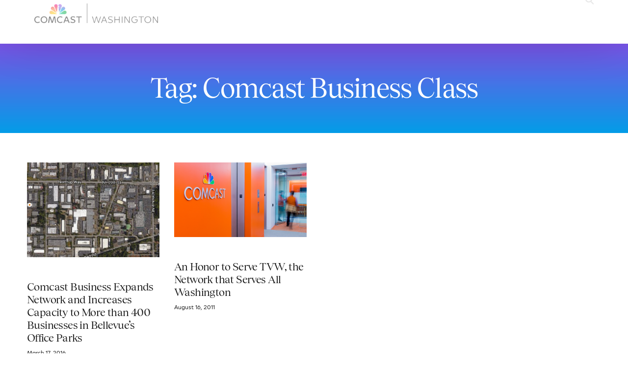

--- FILE ---
content_type: text/css
request_url: https://washington.comcast.com/wp-content/uploads/sites/14/elementor/css/post-25744.css?ver=1768904397
body_size: 473
content:
.elementor-25744 .elementor-element.elementor-element-1a1f5f1d{--display:flex;--flex-direction:column;--container-widget-width:100%;--container-widget-height:initial;--container-widget-flex-grow:0;--container-widget-align-self:initial;--flex-wrap-mobile:wrap;}.elementor-25744 .elementor-element.elementor-element-1a1f5f1d:not(.elementor-motion-effects-element-type-background), .elementor-25744 .elementor-element.elementor-element-1a1f5f1d > .elementor-motion-effects-container > .elementor-motion-effects-layer{background-color:transparent;background-image:linear-gradient(180deg, #7953E5 0%, #039DE8 100%);}.elementor-25744 .elementor-element.elementor-element-293dcd40 > .elementor-widget-container{margin:3rem 0rem 3rem 0rem;}.elementor-25744 .elementor-element.elementor-element-293dcd40{text-align:center;}.elementor-25744 .elementor-element.elementor-element-293dcd40 .elementor-heading-title{color:var( --e-global-color-uicore_light );}.elementor-25744 .elementor-element.elementor-element-2c3a4f0e{--display:flex;--flex-direction:column;--container-widget-width:100%;--container-widget-height:initial;--container-widget-flex-grow:0;--container-widget-align-self:initial;--flex-wrap-mobile:wrap;}.elementor-25744 .elementor-element.elementor-element-43d39d97{--spacer-size:50px;}.elementor-25744 .elementor-element.elementor-element-5897b14b{--grid-row-gap:35px;--grid-column-gap:30px;}.elementor-25744 .elementor-element.elementor-element-5897b14b .elementor-posts-container .elementor-post__thumbnail{padding-bottom:calc( 0.1 * 100% );}.elementor-25744 .elementor-element.elementor-element-5897b14b:after{content:"0.1";}.elementor-25744 .elementor-element.elementor-element-5897b14b .elementor-post__thumbnail__link{width:100%;}.elementor-25744 .elementor-element.elementor-element-5897b14b .elementor-post__meta-data span + span:before{content:"///";}.elementor-25744 .elementor-element.elementor-element-5897b14b.elementor-posts--thumbnail-left .elementor-post__thumbnail__link{margin-right:20px;}.elementor-25744 .elementor-element.elementor-element-5897b14b.elementor-posts--thumbnail-right .elementor-post__thumbnail__link{margin-left:20px;}.elementor-25744 .elementor-element.elementor-element-5897b14b.elementor-posts--thumbnail-top .elementor-post__thumbnail__link{margin-bottom:20px;}.elementor-25744 .elementor-element.elementor-element-5897b14b .elementor-post__title, .elementor-25744 .elementor-element.elementor-element-5897b14b .elementor-post__title a{color:var( --e-global-color-uicore_headline );font-family:"Tobias", Sans-serif;font-size:22px;}.elementor-25744 .elementor-element.elementor-element-5897b14b .elementor-post__title{margin-bottom:12px;}.elementor-25744 .elementor-element.elementor-element-5897b14b .elementor-post__meta-data{color:var( --e-global-color-uicore_body );margin-bottom:0px;}.elementor-25744 .elementor-element.elementor-element-5897b14b .elementor-pagination{text-align:center;margin-top:24px;}body:not(.rtl) .elementor-25744 .elementor-element.elementor-element-5897b14b .elementor-pagination .page-numbers:not(:first-child){margin-left:calc( 9px/2 );}body:not(.rtl) .elementor-25744 .elementor-element.elementor-element-5897b14b .elementor-pagination .page-numbers:not(:last-child){margin-right:calc( 9px/2 );}body.rtl .elementor-25744 .elementor-element.elementor-element-5897b14b .elementor-pagination .page-numbers:not(:first-child){margin-right:calc( 9px/2 );}body.rtl .elementor-25744 .elementor-element.elementor-element-5897b14b .elementor-pagination .page-numbers:not(:last-child){margin-left:calc( 9px/2 );}.elementor-25744 .elementor-element.elementor-element-186ee2c9{--spacer-size:50px;}.elementor-widget .tippy-tooltip .tippy-content{text-align:center;}@media(max-width:767px){.elementor-25744 .elementor-element.elementor-element-5897b14b .elementor-posts-container .elementor-post__thumbnail{padding-bottom:calc( 0.5 * 100% );}.elementor-25744 .elementor-element.elementor-element-5897b14b:after{content:"0.5";}.elementor-25744 .elementor-element.elementor-element-5897b14b .elementor-post__thumbnail__link{width:100%;}}